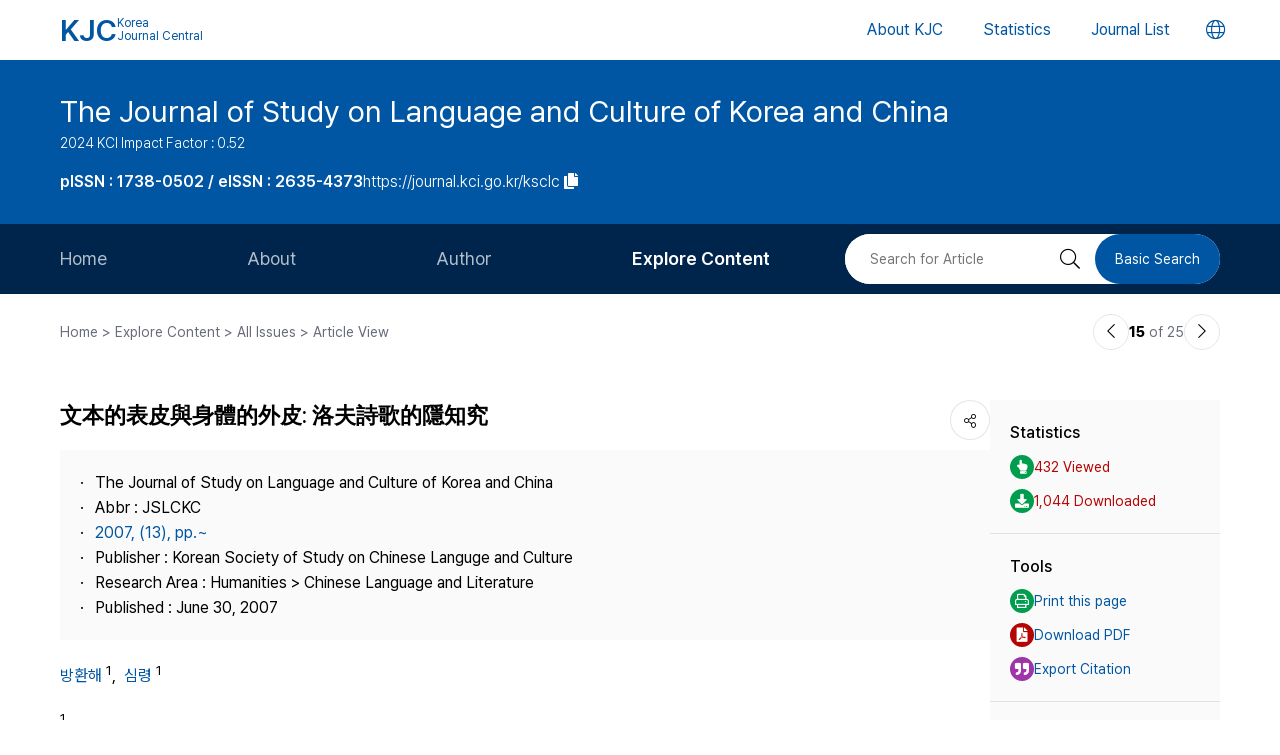

--- FILE ---
content_type: text/html; charset=UTF-8
request_url: https://journal.kci.go.kr/ksclc/archive/articleView?artiId=ART001059674
body_size: 45466
content:
















	
		
		
		
			
		
		
			
		
		
		
			
			
			
		
			
			
			
		
	
	



<!DOCTYPE html>
<html lang="en">
<head>
	<title>文本的表皮與身體的外皮: 洛夫詩歌的隱知究</title>
	<meta name="description" content=""/>
	
	<link rel="canonical" href="https://journal.kci.go.kr/ksclc/archive/articleView?artiId=ART001059674" />
	
	<meta name="citation_title" content="文本的表皮與身體的外皮: 洛夫詩歌的隱知究"/>
	<meta name="citation_author" content="방환해"/>
	<meta name="citation_author" content="심령"/>
	<meta name="citation_abstract" content=""/>
	<meta name="citation_journal_title" content="The Journal of Study on Language and Culture of Korea and China (한중언어문화연구)"/>
	<meta name="citation_keywords" content=""/>
	<meta name="citation_publisher" content="Korean Society of Study on Chinese Languge and Culture (한국중국언어문화연구회)"/>
	<meta name="citation_publication_date" content="2007/06"/>
	<meta name="citation_issn" content="1738-0502"/>
	<meta name="citation_volume" content=""/>
	<meta name="citation_issue" content="13"/>
	<meta name="citation_firstpage" content=""/>
	<meta name="citation_lastpage" content=""/>
	<meta name="citation_abstract_html_url" content="https://journal.kci.go.kr/ksclc/archive/articleView?artiId=ART001059674"/>
	<meta name="citation_pdf_url" content="https://journal.kci.go.kr/ksclc/archive/articlePdf?artiId=ART001059674"/>
	
	<meta property="og:type" content="website">
	<meta property="og:site_name" content="Korea Jouenal Central(KJC)">
	<meta property="og:title" content="文本的表皮與身體的外皮: 洛夫詩歌的隱知究" /> 
	<meta property="og:article:author" content="방환해"/>
	<meta property="og:article:author" content="심령"/>
	<meta property="og:article:tag" content=""/>
	<meta property="og:description" content="The Journal of Study on Language and Culture of Korea and China | 2007.06">
	<meta property="og:url" content="https://journal.kci.go.kr/ksclc/archive/articleView?artiId=ART001059674">
	




	<meta charset="UTF-8">
	<meta http-equiv="X-UA-Compatible" content="IE=10,chrome=1">
	<meta name="viewport" content="width=device-width,initial-scale=1.0,minimum-scale=0,maximum-scale=1.0,user-scalable=no">
	<meta name="format-detection" content="telephone=no, address=no, email=no">
	
	<link rel="apple-touch-icon" sizes="57x57"   href="/resources/img/2024/favicon/apple-icon-57x57.png" />
	<link rel="apple-touch-icon" sizes="60x60"   href="/resources/img/2024/favicon/apple-icon-60x60.png" />
	<link rel="apple-touch-icon" sizes="72x72"   href="/resources/img/2024/favicon/apple-icon-72x72.png" />
	<link rel="apple-touch-icon" sizes="76x76"   href="/resources/img/2024/favicon/apple-icon-76x76.png" />
	<link rel="apple-touch-icon" sizes="114x114" href="/resources/img/2024/favicon/apple-icon-114x114.png" />
	<link rel="apple-touch-icon" sizes="120x120" href="/resources/img/2024/favicon/apple-icon-120x120.png" />
	<link rel="apple-touch-icon" sizes="144x144" href="/resources/img/2024/favicon/apple-icon-144x144.png" />
	<link rel="apple-touch-icon" sizes="152x152" href="/resources/img/2024/favicon/apple-icon-152x152.png" />
	<link rel="apple-touch-icon" sizes="152x152" href="/resources/img/2024/favicon/apple-icon-180x180.png" />

	<link rel="icon" type="image/png" sizes="192x192" href="/resources/img/2024/favicon/android-icon-192x192.png" />
	<link rel="icon" type="image/png" sizes="32x32" href="/resources/img/2024/favicon/favicon-32x32.png"/>
	<link rel="icon" type="image/png" sizes="96x96" href="/resources/img/2024/favicon/favicon-96x96.png"/>
	<link rel="icon" type="image/png" sizes="16x16" href="/resources/img/2024/favicon/favicon-16x16.png"/>
	<link rel="manifest" href="/resources/img/2024/favicon/manifest.json"/>
	<meta name="msapplication-TileColor" content="#ffffff"/>
	<meta name="msapplication-TileImage" content="/resources/img/2024/favicon/ms-icon-144x144.png" />
	<meta name="theme-color" content="#ffffff"/>
	
	<link rel="stylesheet" type="text/css" href="/resources/css/2024/common/jquery-ui.css">
	<link rel="stylesheet" type="text/css" href="/resources/css/2024/common/fontawesome-all.min.css">

	<link rel="stylesheet" type="text/css" href="/resources/css/2024/common/swiper-bundle.min.css">
	<link rel="stylesheet" type="text/css" href="/resources/css/2024/theme-setting.css?v=2" />
	<link rel="stylesheet" type="text/css" href="/resources/css/2024/base.css?v=2" />
	<link rel="stylesheet" type="text/css" href="/resources/css/2024/common.css?v=2" />
	<link rel="stylesheet" type="text/css" href="/resources/css/2024/sub.css?v=3" />
	<link rel="stylesheet" type="text/css" href="/resources/css/2024/modal.css" />

	<script src="/resources/js/2024/common/jquery-3.3.1.min.js"></script>
	<script src="/resources/js/2024/common/jquery-ui.min.js"></script>
	<script src="/resources/js/2024/common/jquery.easing.1.3.js"></script>

	<script src="/resources/js/2024/common/swiper-bundle.min.js"></script>
	<script src="/resources/js/2024/common.js?v=2"></script>
	
	<script>
		function fncChangeLocale(locale) {
			$.ajax({
				url : "/changeLoace",
				type : "GET",
				data : "language=" + locale,
				dataType : 'text',
				cache : false,
				error : function(xhr, status, error) {
					console.log(error)
				},
				success : function(html) {
	
					if ($("#searchListForm").length > 0) {
						$("#searchListForm").submit();
					} else {
						location.reload()
					}
				}
			});
		}
</script>

	
	<script type="text/javascript">
		function printArticle() {
			var targetWindow = window.open('about:blank', 'win', 'left=10, top=10, width=800, height=800, scrollbars=yes, resizable');
			targetWindow.document.open();
			targetWindow.document.write("<!DOCTYPE html>");
			targetWindow.document.write("<html><head><title>文本的表皮與身體的外皮: 洛夫詩歌的隱知究</title></head>");
			targetWindow.document.write("<link rel=\"stylesheet\" href=\"/resources/css/2024/theme-setting.css\">");
			targetWindow.document.write("<link rel=\"stylesheet\" href=\"/resources/css/2024/base.css\">");
			targetWindow.document.write("<link rel=\"stylesheet\" href=\"/resources/css/2024/common.css\">");
			targetWindow.document.write("<link rel=\"stylesheet\" href=\"/resources/css/2024/sub.css\">");
			targetWindow.document.write("<style type=\"text/css\">.share-box{display: none}</style>");
			targetWindow.document.write("</head>");
			targetWindow.document.write("<body onload='setTimeout(function(){window.print();window.close();},500)'>");
			targetWindow.document.write("<div id='container'>");
			targetWindow.document.write("<div class='article-view'>");
			targetWindow.document.write("<div class='av-box'>");
			targetWindow.document.write($(".article-view .av-box").html());
			targetWindow.document.write("</div>");
			targetWindow.document.write("</div>");
			targetWindow.document.write("</div>");
			targetWindow.document.write("</body></html>");
			targetWindow.document.close();
		}
		
		var isScienceOnSearch = false;
		function fncSearchArtiKistiOrte(){
			$(".orte-search-tab").removeClass("active")
			$(".orte-search-tab.kisti").addClass("active")
			$(".orteSrchResult").hide();
			if(!isScienceOnSearch){
				$("#searchPDFLoding").show();
				$.ajax({
					url		: "articleSearchScienceOn",
					type	: "GET",
					data	: "artiId=ART001059674",
					dataType: 'json',
					error: function(xhr, status, error) {
						console.log(error)
					}, 
					success : function (json) {
						var rno = 1;
						var html = "";
						if(json.length > 0){
							$.each(json, function(key, val){
								journalTitle = json[key].journalTitle[0]; 
								issn = json[key].issn[0];
								publisher = json[key].publisher;
								year = json[key].year;
								volume = json[key].volume;
								issue = json[key].issue;
								page = json[key].page; 
								articleTitle = json[key].articleTitle.articleTitle; 
								articleTitle2 = json[key].articleTitle.articleTitle2; 
								arrAuthor = json[key].authorInfo.author;
								deeplink = json[key].deeplink; 
								urlInfo = "";
								if(json[key].urlInfo.length > 0){
									$.each(json[key].urlInfo, function(key, val){
										if(val.indexOf("click.ndsl.kr") > 0){
											urlInfo = val;
										}
									});
									if(urlInfo == ""){
										urlInfo = json[key].urlInfo[0];
										if(urlInfo.indexOf('http') == "-1"){
											urlInfo = "http://doi.org/"+urlInfo;
										}
									}
								}
								author = "";
								if(typeof(arrAuthor) == "string"){
									author = arrAuthor; 
								}else{
									$.each(arrAuthor, function(key, val){
										if(author != ""){
											author += "; "
										}
										author += val['#text'];
									});
								}
								
								if(articleTitle2 == ""){
									title = articleTitle;
								}else{
									title = articleTitle2;
									title += "<br/>"+articleTitle;
								}
								
								if(volume != "" && volume != null){
									volume = " v."+volume;
								}else{
									volume = "";
								}
								if(issue != ""){
									issue = " no."+issue;
								}else{
									issue = "";
								}
								
								html += "<div class=\"jl-con\">"
								html += "	<div class=\"con\">"
								html += "		<a href=\""+deeplink+"\" target=\"_blank\" class=\"tit\">"+title+"</a></p>"
								html += "		<span class=\"info\">"+author+ "<br/>"+journalTitle+volume+issue+", "+page+", "+year+", "+issn+", "+publisher+"</span>"
								if(urlInfo != ""){
									html += "	<div class=\"link-area\" style=\"gap: 5px;\">";
									html += "		<ul class=\"link-list flex-start\">";
									html += "			<a href=\""+urlInfo+"\" class=\"btns btn-blue size-small round5px\" target=\"_blank\">PDF</a>";
									html += "		</ul>";
									html += "	</div>";
								}else{
								}
								html += "	</div>"
								html += "</div>"
							});
						}else{
							html += "<div class=\"jl-con\"><div class=\"con\">no data found.</div></div>"
						}
						if(html == ""){
							html += "<div class=\"jl-con\"><div class=\"con\">no data found.</div></div>"
						}
						$("#searchPDFLoding").hide();
						$("#scienceOnResult").html(html).show();
						isScienceOnSearch = true;
					}
				});
			}else{
				$("#scienceOnResult").show();
			}
		}
		
		var isRissSearch = false;
		function fncSearchArtiRissOrte(){
			$(".orte-search-tab").removeClass("active")
			$(".orte-search-tab.riss").addClass("active")
			$(".orteSrchResult").hide();
			if(!isRissSearch){
				$("#searchPDFLoding").show();
				$.ajax({
					url		: "articleSearchRiss",
					type	: "GET",
					data	: "artiId=ART001059674",
					dataType: 'xml',
					error: function(xhr, status, error) {
						console.log(error)
					}, 
					success : function (data) {
						var rno = 1;
						var html = "";
						var totalcount = $(data).find("head").find("totalcount").text();
						if(totalcount != "0"){
							$(data).find("metadata").each(function(){
								var title = $(this).find("riss\\.title").text();
								var author = $(this).find("riss\\.author").text();
								var publisher = $(this).find("riss\\.publisher").text();
								var pubdate = $(this).find("riss\\.pubdate").text();
								var stitle = $(this).find("riss\\.stitle").text();
								var vol = $(this).find("riss\\.vol").text();
								var no = $(this).find("riss\\.no").text();
								var url = $(this).find("url").text();
								var image = $(this).find("riss\\.image").text();
								
								if(vol != "0" && vol != "-"){
									vol = " v."+vol;
								}else{
									vol = "";
								}
								if(no != "-"){
									no = " no."+no;
								}else{
									no = "";
								}
								
								html += "<div class=\"jl-con\">"
								html += "	<div class=\"con\">"
								html += "		<a href=\""+url+"\" target=\"_blank\" class=\"tit\">"+title+"</a>"
								html += "		<div class=\"info\">"+author+"<br/>"+stitle+vol+no+", "+pubdate+", "+publisher+"</div>"
								html += "	</div>"
								html += "</div>"
							});
						}else{
							html += "<div class=\"jl-con\"><div class=\"con\">no data found.</div></div>"
						}
						if(html == ""){
							html += "<div class=\"jl-con\"><div class=\"con\">no data found.</div></div>"
						}
						$("#searchPDFLoding").hide();
						$("#rissResult").html(html).show();
						isRissSearch = true;
					}
				});
			}else{
				$("#rissResult").show();
			}
		}
		function fncSearchArtiCitedList(page){
			$("#citedListWrap").html("<div class=\"loading\"><em><i class=\"fad fa-spinner fa-spin\"></i></em><span>LOADING</span></div>");
			$.ajax({
				url		: "articleCitedList",
				type	: "GET",
				data	: "artiId=ART001059674&pageIndex="+page,
				dataType: 'html',
				error: function(xhr, status, error) {
					console.log(error)
				}, 
				success : function (html) {
					$("#citedListWrap").html(html);
				}
			});
		}
		function fncSearchArtiWosCitedList(page){
			$("#wosCitedListWrap").html("<div class=\"loading\"><em><i class=\"fad fa-spinner fa-spin\"></i></em><span>LOADING</span></div>");
			$.ajax({
				url		: "articleWosCitedList",
				type	: "GET",
				data	: "artiId=ART001059674&pageIndex="+page,
				dataType: 'html',
				error: function(xhr, status, error) {
					console.log(error)
				}, 
				success : function (html) {
					$("#wosCitedListWrap").html(html);
				}
			});
		}
		
		function fncShare(type){
			var shareUrl = encodeURIComponent("https://journal.kci.go.kr/ksclc/archive/articleView?artiId=ART001059674");
			if(type == "facebook"){
				url = "http://www.facebook.com/sharer/sharer.php?u="+shareUrl;
			}else if(type == "twitter"){
				url = "https://twitter.com/intent/tweet?url="+shareUrl+"&text="+encodeURIComponent("文本的表皮與身體的外皮: 洛夫詩歌的隱知究");
			}else if(type == "band"){
				url = "http://www.band.us/plugin/share?route="+shareUrl+"&body="+encodeURIComponent("文本的表皮與身體的外皮: 洛夫詩歌的隱知究");
			}
			window.open(url, "_blank", "width=500,height=450, scrollbars=yes, toolbar=no, menubar=no, location=no")
		}
		
		function fncCiteStyle(val){
			$(".styleText").hide();
			$(".styleText#style"+val).show();
		}
		
		function fncTextDown(){
			var val = $('#citationStyle').val();
			var text = $(".styleText#style"+val).html().trim().replace(/\n/g,"").replace(/\r/g,"").replace(/(<br>)/ig,"\r\n");
			var exp = ".txt";
			if(val == "1"){
				exp = ".ris";
			}
			
			var agent = navigator.userAgent.toLowerCase();
			if((navigator.appName == 'Netscape'&& navigator.userAgent.search('Trident')!= -1)
					|| (agent.indexOf("msie")!= -1)){
				window.navigator.msSaveBlob(new Blob([text],{type:"text/plain",endings: "native"}),"Export_Citation"+exp)
			}else{
				const a = document.createElement("a");
				a.style.display = "none";
				document.body.appendChild(a);
				a.href = window.URL.createObjectURL(new Blob([text],{type:"text/plain",endings: "native"}));
				a.setAttribute("download","Export_Citation"+exp);
				a.click();
				document.body.removeChild(a);
			}
		}
		// 목차이동
		function gotoTargetIndex(targetRid) {
			var target = $("#"+targetRid);
			if(!target.find(".slide-onoff-btn").hasClass("on")){
				target.find(".slide-onoff-btn").addClass("on");
				target.find(".ak-con, .csb-list").addClass("slide-open");
				target.find(".ak-con, .csb-list").show();
			}
			$("html, body").animate({ scrollTop: "+="+(target.offset().top - $(window).scrollTop() - 100) }, 500);
		}
		function gotoTargetPatentIndex(targetRid) {
			var target = $("#"+targetRid).closest(".ak-box");
			if(!target.find(".slide-onoff-btn").hasClass("on")){
				target.find(".slide-onoff-btn").addClass("on");
				target.find(".ak-con").addClass("slide-open");
				target.find(".ak-con").show();
			}
			$("html, body").animate({ scrollTop: "+="+(target.offset().top - $(window).scrollTop() - 100) }, 500);
		}
	</script>
</head>
<body>
	<div id="wrapper" class="subindex-ver">
		<form id="advancedSearchform" action="../searchList" method="post">
			<input type="hidden" name="field" value="AU"/>
			<input type="hidden" name="operation" value="AND">
			<input type="hidden" name="keyword" value=""/>
		</form>
		






<div class="skip_navigation">
	<a href="#container" class="skip_navi sn_sub">본문 바로가기</a>
</div>


<header id="header">
	<h1><a href="/"><em>KJC</em><span>Korea<br />Journal Central</span></a></h1>
	<nav class="gnb">
		<ul id="pcGnb">
			<li><a href="/about" class="">About KJC</a></li>
			<li><a href="/statistics" class="">Statistics</a></li>
			<li><a href="/search" class="">Journal List</a></li>
		</ul>
	</nav>
	<div class="mobile-modal">
		<nav id="mGnb" class="m-gnb">
			<ul class="gnb-1ul">
				<li><a href="/about"><span class="ico"><i class="fal fa-hotel"></i></span><em>About KJC</em></a></li>
				<li><a href="/statistics"><span class="ico"><i class="fal fa-chart-bar"></i></span><em>Statistics</em></a></li>
				<li><a href="/search"><span class="ico"><i class="fal fa-list-alt"></i></span><em>Journal List</em></a></li>
			</ul>
		</nav>
	</div>
	<dl class="lang-box">
		<dt>
			<button type="button" class="lang-choice-btn">
			<i class="fal fa-globe"></i>
			<span class="blind">언어변경 버튼</span>
		</button>
		</dt>
		<dd style="display: none;">
			
				
					
				
				
			
			<ul>
				<li >
					<a href="javascript:;" onclick="fncChangeLocale('ko')">한국어</a>
				</li>
				<li class="select">
					<a href="javascript:;" onclick="fncChangeLocale('en')"><i class="far fa-check"></i> English</a>
				</li>
			</ul>
		</dd>
	</dl>
	<div class="mnubtn">
		<button id="menu-icon" class="c-hamburger c-hamburger--htx">
			<span>toggle menu</span>
		</button>
	</div>
</header>
		<!-- container { -->
		<div id="container">
			
				
				
			






<section class="subindex-top">
	<article class="subindex-title-box">
		<div class="max-width all-padding">
			<h2>
				<a href="/ksclc" class="tit-txt">
					
						
							
								
									The Journal of Study on Language and Culture of Korea and China
								
								
							
						
						
					
				</a>
				<em class="subtxt">
					<span>
						2024 KCI Impact Factor : 0.52
					</span>
					
				</em>
			</h2>
			<ul>
				<li>
					<b class="semi">
						
							
								<p>pISSN : 1738-0502 / eISSN : 2635-4373</p>
							
							
							
						
					</b>
				</li>
				<li>
					<a href="javascript:;" onclick="fncCopyToClipBoard('https://journal.kci.go.kr/ksclc')"><em>https://journal.kci.go.kr/ksclc</em> <span class="ico"><i class="fas fa-copy"></i></span></a>
				</li>
			</ul>
		</div>
	</article>
	<!-- 서브 GNB // Mobile { -->
	<div class="subindex-gnb-area m-sub-gnb">
		<div class="m-sub-nav">
			<ul id="mobile-slide-master" class="swiper-wrapper">
				<li class="swiper-slide " data-nav='home'><a href="/ksclc" class="m-sub-nav-btn">Home</a></li>
				<li class="swiper-slide "><button type="button" class="m-sub-nav-btn" data-nrf-Submnu="mSubsubNav1" data-nrf-submnu-idx='0'>About</button></li>
				<li class="swiper-slide "><button type="button" class="m-sub-nav-btn" data-nrf-Submnu="mSubsubNav2" data-nrf-submnu-idx='1'>Author</button></li>
				<li class="swiper-slide active"><button type="button" class="m-sub-nav-btn" data-nrf-Submnu="mSubsubNav3" data-nrf-submnu-idx='2'>Explore Content</button></li>
			</ul>
			<button type="button" class="search-btn" onClick="$('.mobile-search').fadeIn('fast'); $('#mobile-keyword').focus();">
				<i class="fal fa-search"></i>
				<span class="blind">검색버튼</span>
			</button>
		</div>
		<div id="mSubsubNav1" class="m-subsub-nav ">
			<ul class="swiper-wrapper">
				<li class="swiper-slide"><a class="sub-btn" href="/ksclc/info/about">Aims and Scope</a></li>
				<li class="swiper-slide"><a class="sub-btn" href="/ksclc/info/index">Journal Metrics</a></li>
				<li class="swiper-slide"><a class="sub-btn" href="/ksclc/info/editorialBoard">Editorial Board</a></li>
				<li class="swiper-slide"><a class="sub-btn" href="/ksclc/info/managingTeam">Journal Staff</a></li>
				<li class="swiper-slide"><a class="sub-btn" href="/ksclc/info/bestPractice">Best Practice</a></li>
				<li class="swiper-slide"><a class="sub-btn" href="/ksclc/info/journalInfo">Journal Information</a></li>
				<li class="swiper-slide"><a class="sub-btn" href="/ksclc/info/society">Publisher</a></li>
				<li class="swiper-slide"><a class="sub-btn" href="/ksclc/info/contact">Contact Us</a></li>
			</ul>
			<div class="arrow-guide"><i class="fal fa-exchange"></i></div>
		</div>
		<div id="mSubsubNav2" class="m-subsub-nav ">
			<ul class="swiper-wrapper">
				<li class="swiper-slide"><a class="sub-btn" href="/ksclc/author/instruction">Information for Authors</a></li>
				<li class="swiper-slide"><a class="sub-btn" href="/ksclc/author/reviewProcess">Review Process</a></li>
				<li class="swiper-slide"><a class="sub-btn" href="/ksclc/author/editorialPolicy">Editorial Policy</a></li>
				<li class="swiper-slide"><a class="sub-btn" href="/ksclc/author/articleProcessingCharge">Article Processing Charge</a></li>
				<li class="swiper-slide"><a class="sub-btn" href="/ksclc/author/copyright">Copyright</a></li>
			</ul>
			<div class="arrow-guide"><i class="fal fa-exchange"></i></div>
		</div>
		<div id="mSubsubNav3" class="m-subsub-nav on">
			<ul class="swiper-wrapper">
				<li class="swiper-slide"><a class="sub-btn" href="/ksclc/archive/currentIssue">Current Issue</a></li>
				<li class="swiper-slide"><a class="sub-btn" href="/ksclc/archive/issueList">All Issues</a></li>
				<li class="swiper-slide"><a class="sub-btn" href="/ksclc/archive/mostRead">Most Read</a></li>
				<li class="swiper-slide"><a class="sub-btn" href="/ksclc/archive/mostCited">Most Cited</a></li>
			</ul>
			<div class="arrow-guide"><i class="fal fa-exchange"></i></div>
		</div>
		
		<script>
		//	모바일 서브 메뉴 CSS 강조 표시 
		var locationURL = window.location.href
		var mobileSubMenuList = document.querySelectorAll(".m-subsub-nav.on .swiper-wrapper li a")
		for (var i = 0; i < mobileSubMenuList.length; i++) {
			var menuHref = mobileSubMenuList[i].getAttribute("href");
			if(locationURL.indexOf(menuHref) > -1){
				$(mobileSubMenuList[i]).parent().addClass('active');
				break;
			}
		}
		var mainSlideFocusIdx = $("#mobile-slide-master .swiper-slide.active").index();
		//	swiper 객체 생성 
		var mainSlide = fnCreateSwiper(".m-sub-nav",mainSlideFocusIdx);
		var subSlides = [];
		$(".m-subsub-nav").each(function(){
			var swiperId = $(this).attr("id")
			var swiper;
			if($(this).hasClass("on")){
				var subSlideFocusIdx = $("#"+swiperId).find(".swiper-slide.active").index();
				swiper = fnCreateSwiper("#" + swiperId,subSlideFocusIdx-1);
			}else{
				swiper = fnCreateSwiper("#" + swiperId,0);
			}
			subSlides.push(swiper);
		});
		
		$(window).resize(fncArrowGuideToggle);
		
		</script>
	</div>
	<!-- } 서브 GNB // Mobile -->
	<!-- 서브 GNB // PC { -->
	<div class="subindex-gnb-area pc-sub-gnb">
		<div class="max-width flex-end page-padding">
			<ul class="flex-start sub-gnb" style="--submnu-num: 8;"> <!-- 롤오버시 서브 메뉴 최고갯수가 8개라 8 -->
				<li class="sub-gnb-1li " data-nav='home'>
					<a href="/ksclc" class="sub-gnb-1a">
						Home
					</a>
				</li>
				<li class="sub-gnb-1li ">
					<a href="javascript:;" class="sub-gnb-1a">About</a>
					<ul class="sub-gnb-2ul">
						<li class="sub-gnb-2li"><a class="sub-gnb-2a" href="/ksclc/info/about">Aims and Scope</a></li>
						<li class="sub-gnb-2li"><a class="sub-gnb-2a" href="/ksclc/info/index">Journal Metrics</a></li>
						<li class="sub-gnb-2li"><a class="sub-gnb-2a" href="/ksclc/info/editorialBoard">Editorial Board</a></li>
						<li class="sub-gnb-2li"><a class="sub-gnb-2a" href="/ksclc/info/managingTeam">Journal Staff</a></li>
						<li class="sub-gnb-2li"><a class="sub-gnb-2a" href="/ksclc/info/bestPractice">Best Practice</a></li>
						<li class="sub-gnb-2li"><a class="sub-gnb-2a" href="/ksclc/info/journalInfo">Journal Information</a></li>
						<li class="sub-gnb-2li"><a class="sub-gnb-2a" href="/ksclc/info/society">Publisher</a></li>
						<li class="sub-gnb-2li"><a class="sub-gnb-2a" href="/ksclc/info/contact">Contact Us</a></li>
					</ul>
				</li>
				<li class="sub-gnb-1li ">
					<a href="javascript:;" class="sub-gnb-1a">Author</a>
					<ul class="sub-gnb-2ul">
						<li class="sub-gnb-2li"><a class="sub-gnb-2a" href="/ksclc/author/instruction">Information for Authors</a></li>
						<li class="sub-gnb-2li"><a class="sub-gnb-2a" href="/ksclc/author/reviewProcess">Review Process</a></li>
						<li class="sub-gnb-2li"><a class="sub-gnb-2a" href="/ksclc/author/editorialPolicy">Editorial Policy</a></li>
						<li class="sub-gnb-2li"><a class="sub-gnb-2a" href="/ksclc/author/articleProcessingCharge">Article Processing Charge</a></li>
						<li class="sub-gnb-2li"><a class="sub-gnb-2a" href="/ksclc/author/copyright">Copyright</a></li>
					</ul>
				</li>
				<li class="sub-gnb-1li select">
					<a href="javascript:;" class="sub-gnb-1a">Explore Content</a>
					<ul class="sub-gnb-2ul">
						<li class="sub-gnb-2li"><a class="sub-gnb-2a" href="/ksclc/archive/currentIssue">Current Issue</a></li>
						<li class="sub-gnb-2li"><a class="sub-gnb-2a" href="/ksclc/archive/issueList">All Issues</a></li>
						<li class="sub-gnb-2li"><a class="sub-gnb-2a" href="/ksclc/archive/mostRead">Most Read</a></li>
						<li class="sub-gnb-2li"><a class="sub-gnb-2a" href="/ksclc/archive/mostCited">Most Cited</a></li>
					</ul>
				</li>
			</ul>
			<form name="searchForm" action="/ksclc/searchList" method="post">
				<div class="flex-end right-searchbox">
					<input type="hidden" name="field" value="ALL">
					<input id="search" type="search" name="keyword" placeholder="Search for Article" title="Search for Article" class="basic-input search-input w200px"/>
					<button type="submit" class="search-btn"><i class="fal fa-search"></i><span class="blind">검색 버튼</span></button>
					<a href="/ksclc/search?searchDiv=basic" class="basic-search-btn">Basic Search</a>
				</div>
			</form>
		</div>
	</div>
	<!-- } 서브 GNB // PC -->
</section>
			<div class="fullSizeOnly">
				<aside class="max-width all-padding location-bar flex-spacebetween fullSizeOnly">
					<em>Home > Explore Content > All Issues > Article View</em>
					<div class="flex-end arrow-stage">
						
						
						
							
						
						
							
						
						<a href="articleView?artiId=ART001059673" title="이전논문" class="arrow-btn">
							<i class="fal fa-chevron-left"></i>
							<span class="blind">이전논문</span>
						</a>
						<span class="num"><b>15</b> of 25</span>
						<a href="articleView?artiId=ART001059675" title="다음논문" class="arrow-btn">
							<i class="fal fa-chevron-right"></i>
							<span class="blind">다음논문</span>
						</a>
					</div>
				</aside>
			</div>
			<section class="base-page max-width all-padding">
				<article class="article-view">
					<div class="av-box">
						<h2>
							
								
									
										
										
											<p>文本的表皮與身體的外皮: 洛夫詩歌的隱知究</p>
										
									
								
								
							
						</h2>
						<dl class="share-box">
							<dt><button type="button" class="share-btn" onClick="$('.share-box dd').fadeToggle('fast');"><i class="fal fa-share-alt"></i></button></dt>
							<dd>
								<ul>
									<li>
										<a href="javascript:fncShare('facebook');">
											<span class="ico">
												<img src="/resources/img/2024/common/ico_social_facebook.png" alt="facebook 로고"/>
											</span>
											<em>Facebook</em>
										</a>
									</li>
									<li>
										<a href="javascript:fncShare('twitter');">
											<span class="ico">
												<img src="/resources/img/2024/common/ico_social_x.png" alt="Twitter 로고"/>
											</span>
											<em>X(Twitter)</em>
										</a>
									</li>
								</ul>
							</dd>
						</dl>
						<div class="av-info">
							<div class="av-info-box">
								<ul class="jum-ul">
									<li>
										
											
												
													
														The Journal of Study on Language and Culture of Korea and China
													
													
												
											
											
										
									</li>
									
										<li>
											Abbr : 
												
													
														
															
															
																JSLCKC
															
														
													
													
												
										</li>
									
									<li>
										<a href="articleList?volIsseId=VOL000000002">
											2007,
											(13),
											
												
												
													pp.~
												
											
										</a>
									</li>
									
									<li>
										Publisher :
										
											
												
													
														Korean Society of Study on Chinese Languge and Culture
													
													
												
											
											
										
									</li>
									<li>
										Research Area : 
										
											
												
													
														Humanities &gt; Chinese Language and Literature
													
													
												
											
											
										
									</li>
									
										
										
										
											
											<li> Published : June 30, 2007</li>
										
									
									
								</ul>
							</div>
							<p class="info-txt">
								
									
									
									
										
											
										
										
									
									
									<a href="javascript:;" onclick="advancedSearch('AU','방환해')">
										방환해
									</a>
									
									<sup>1</sup>,&nbsp;
								
									
									
									
										
											
										
										
									
									
									<a href="javascript:;" onclick="advancedSearch('AU','심령')">
										심령
									</a>
									
									<sup>1</sup>
								
							</p>
							<p class="info-txt">
								
									<sup>1</sup>
								
							</p>
							<button type="button" class="number-of-cited" onclick="gotoTargetIndex('kci-citation-index')">number of Cited : 0</button>
							<div class="icon-img">
							
								
									
										
										
											<div class="s-state-type-ico type-ico2 ico">Candidate</div>
										
										
									
								
								
								
							</div>
						</div>
						<div class="abstract-keyword">
							<div id="abstract-index" class="ak-box">
								<h3 class="flex-spacebetween"><em>ABSTRACT</em><button type="button" class="slide-onoff-btn on slide-open-close" data-nrf-slide="#abstractCon"><i class="far fa-chevron-down"></i></button></h3>
								<div id="abstractCon" class="ak-con slide-open">
									
										
										
											no data found.
										
									
								</div>
							</div>
							<div id="keyword-index" class="ak-box">
								<h3 class="flex-spacebetween"><em>KEYWORDS</em><button type="button" class="slide-onoff-btn on slide-open-close" data-nrf-slide="#keywordCon"><i class="far fa-chevron-down"></i></button></h3>
								<div id="keywordCon" class="ak-con slide-open">
									
										
										
											no data found.
										
									
								
								</div>
							</div>
							
							








						</div>
					</div>
					<div class="av-link-box">
						<div class="av-link-list">
							<h3>Statistics</h3>
							<ul>
								<li>
									<div class="av-btn">
										<span class="ico bg-green"><i class="fas fa-hand-point-up"></i></span>
										<em class="color-red">432 Viewed</em>
									</div>
								</li>
								<li>
									<div class="av-btn">
										<span class="ico bg-green"><i class="fas fa-download"></i></span>
										<em class="color-red">1,044 Downloaded</em>
									</div>
								</li>
							</ul>
						</div>
						<div class="av-link-list">
							<h3>Tools</h3>
							<ul>
								<li class="fullSizeOnly"><a href="javascript:printArticle();" class="av-btn"><span class="ico bg-green"><i class="far fa-print"></i></span><em>Print this page</em></a></li>
								
									<li><a href="articlePdf?artiId=ART001059674" class="av-btn modal-open-close"><span class="ico bg-red"><i class="fas fa-file-pdf"></i></span><em>Download PDF</em></a></li>
								
								
								<li><button class="av-btn modal-open-close" data-nrf-modal="#citationStyleLayer"><span class="ico bg-violet"><i class="fas fa-quote-right"></i></span><em>Export Citation</em></button></li>
							</ul>
						</div>
						<div class="av-link-list">
							<h3>Issue List</h3>
							<ul>
								
									<li>
										<a href="articleList?volIsseId=VOL000189851" class="av-btn">
											<span class="ico bg-blue"><i class="fas fa-book"></i></span>
											<em>
												Vol. No.78
												
											</em>
										</a>
									</li>
								
									<li>
										<a href="articleList?volIsseId=VOL000187098" class="av-btn">
											<span class="ico bg-blue"><i class="fas fa-book"></i></span>
											<em>
												Vol. No.77
												
											</em>
										</a>
									</li>
								
									<li>
										<a href="articleList?volIsseId=VOL000183895" class="av-btn">
											<span class="ico bg-blue"><i class="fas fa-book"></i></span>
											<em>
												Vol. No.76
												
											</em>
										</a>
									</li>
								
							</ul>
						</div>
						
					</div>
				</article>
				<article class="citation-status">
					<h2>Citation status</h2>
					<div id="kci-citation-index" class="citation-status-box">
						<h4>
							<button type="button" id="kciCitationBtn" class="flex-spacebetween csb-onoff-btn slide-open-close" data-nrf-slide="#kciCitationCounts"><em>KCI Citation Counts <b class="semi color-point">(0)</b></em><span class="arrow"><i class="fal fa-chevron-down"></i></span></button>
						</h4>
						<div id="kciCitationCounts" class="csb-list" style="display: none;">
							<div class="scrollbox journal-list-box">
								<div id="citedListWrap" class="journal-list"></div>
							</div>
						</div>
					</div>
					
					
					<div id="references-index" class="citation-status-box">
						<h4>
							<button type="button" class="flex-spacebetween csb-onoff-btn slide-open-close" data-nrf-slide="#references"><em>REFERENCES <b class="semi color-point">(0)</b></em><span class="arrow"><i class="fal fa-chevron-down"></i></span></button>
							<span class="small-txt">* References for papers published after 2024 are currently being built.</span>
						</h4>
						<div id="references" class="csb-list" style="display: none;">
							<div class="scrollbox journal-list-box">
								<div class="journal-list">
									
								</div>
							</div>
						</div>
					</div>
					
				</article>
			</section>
			<aside class="article-side-mnu">
				<div class="as-mnulist">
					<ul>
						<li>
							<button type="button" class="asm-btn" onclick="gotoTargetIndex('container')">TOP</button>
						</li>
						<li>
							<button type="button" class="asm-btn" onclick="gotoTargetIndex('abstract-index')">
								ABSTRACT
							</button>
						</li>
						<li>
							<button type="button" class="asm-btn" onclick="gotoTargetIndex('keyword-index')">
								KEYWORDS
							</button>
						</li>
						
						<li>
							<button type="button" class="asm-btn" onclick="gotoTargetIndex('kci-citation-index')">
								KCI Citation Counts <b class="semi color-point">(0)</b>
							</button>
						</li>
						
						
						<li>
							<button type="button" class="asm-btn" onclick="gotoTargetIndex('references-index')">
								REFERENCES <b class="semi color-point">(0)</b>
							</button>
						</li>
					</ul>
				</div>
				<button type="button" class="as-onoff-btn c-hamburger c-hamburger--htx"><span>toggle menu</span></button>
				<script>
					$('.article-side-mnu .as-onoff-btn').click(function() {
						if ($('.article-side-mnu').hasClass('open')) {
							$('.article-side-mnu').removeClass('open');
							$('.article-side-mnu .as-mnulist').fadeOut('fast');
						} else {
							$('.article-side-mnu').addClass('open');
							$('.article-side-mnu .as-mnulist').fadeIn('fast');
						}
					});
				</script>
			</aside>
		</div>
		<!-- } container -->
		




<footer id="footer">
	<h1><img src="/resources/img/2024/common/logo_nrf.png" alt="한국연구재단 로고"/></h1>
	<div class="foot-info">
		<ul>
			<li>
				
					
						<address>201 GAJEONG-RO, YUSEONG-GU, DAEJEON 34113 KOREA</address>
					
					
				
			</li>
			<li>TEL: 042-869-6674, 1544-6118</li>
			<li>E-mail: <a href="mailto:kciadmin@nrf.re.kr">kciadmin@nrf.re.kr</a></li>
		</ul>
		<p class="copyright">COPYRIGHT BY 2024 NRF. ALL RIGHTS RESERVED.</p>
	</div>
</footer>
<iframe id="orteDownFrame" name="orteDownFrame" style="display:none;" title="다운로드 프레임"></iframe>
		





<form name="mobileSearchForm" action="/ksclc/searchList" method="post">
	<div class="mobile-search">
		<div class="top-search">
			<button type="button" class="back-btn" onClick="$('.mobile-search').fadeOut('fast');"><i class="fal fa-arrow-left"></i></button>
			<input type="hidden" name="field" value="ALL">
			<input type="search" name="keyword" id="mobile-keyword" class="basic-input search-input" placeholder="Search for Article" title="Search for Article"/>
			<button type="submit" class="search-btn"><i class="fal fa-search"></i><span class="blind">검색 버튼</span></button>
		</div>
		<div class="search-area all-padding">
			<div class="flex-spacebetween choice-search-type">
				<a href="/ksclc/search?searchDiv=basic" class="choice-search-btn">Basic Search</a>
				<a href="/ksclc/search?searchDiv=advanced" class="choice-search-btn">Advanced Search</a>
			</div>
		</div>
	</div>
</form>
	</div>
	
	<div class="modal size-small modal-search-pdf" id="orte-search-layer">
		<div class="modal-dialog">
			<div class="modal-head flex-spacebetween">
				<h2 class="modal-tit"><em>Search PDF</em></h2>
				<button type="button" class="modal-close-btn modal-open-close" data-nrf-modal="#orte-search-layer"><i class="fal fa-times"></i></button>
			</div>
			<div class="modal-content">
				<div class="basic-tab-box">
					<dl>
						<dt><button type="button" class="tab-onoff-btn"><em>RISS</em><span class="arrow"><i class="fal fa-chevron-down"></i></span></button></dt>
						<dd>
							<ul>
								<li><a href="javascript:;" class="orte-search-tab kisti active" onclick="fncSearchArtiKistiOrte()">ScienceON</a></li>
								<li><a href="javascript:;" class="orte-search-tab riss active" onclick="fncSearchArtiRissOrte()">RISS</a></li>
								<li><a href="https://www.google.co.kr/search?q=文本的表皮與身體的外皮:%20洛夫詩歌的隱知究" target="_blank">Google Search</a></li>
							</ul>
						</dd>
					</dl>
				<script>
					$('.basic-tab-box .tab-onoff-btn').click(function() {
						if($(this).hasClass('view')) {
							$('.basic-tab-box dd').slideUp('fast');
							$(this).removeClass('view');
						} else {
							$('.basic-tab-box dd').slideDown('fast');
							$(this).addClass('view');
						}
					});
				</script>
				</div>
				<div class="journal-list-box">
					<div id="searchPDFLoding" class="loading"><em><i class="fad fa-spinner fa-spin"></i></em><span>LOADING</span></div>
					<div class="journal-list ver-green">
						<ul id="scienceOnResult" class="orteSrchResult"></ul>
						<ul id="rissResult" class="orteSrchResult"></ul>
					</div>
				</div>
			</div>
		</div>
	</div>
	<div class="modal size-small modal-export-citation" id="citationStyleLayer">
		<div class="modal-dialog">
			<div class="modal-head flex-spacebetween">
				<h2 class="modal-tit">
					
						 
							Citation
						
						
					
				</h2>
				<button type="button" class="modal-close-btn modal-open-close" data-nrf-modal="#citationStyleLayer"><i class="fal fa-times"></i></button>
			</div>
			<div class="modal-content">
				<dl class="flex-start choice-type">
					<dt>타입을 선택하세요 :</dt> 
					<dd>
						<select id="citationStyle" onchange="fncCiteStyle(this.value);" title="인용 타입 선택" class="basic-select">
							
								<option value="0">BibTex</option>
							
								<option value="1">RIS</option>
							
								<option value="2">APA</option>
							
								<option value="3">Harvard</option>
							
								<option value="4">MLA</option>
							
								<option value="5">Vancouver</option>
							
								<option value="6">Chicago</option>
							
								<option value="7">ACS</option>
							
								<option value="8">AMA</option>
							
								<option value="9">NLM</option>
							
								<option value="10">IEEE</option>
							
						</select>
					</dd>
				</dl>
				<div class="ec-con">
					
						<div id="style0" class="styleText" >
							@article{ART001059674},<br />author={방환해 and 심령},<br />title={文本的表皮與身體的外皮: 洛夫詩歌的隱知究},<br />journal={The Journal of Study on Language and Culture of Korea and China},<br />issn={1738-0502},<br />year={2007},<br />number={13},<br />pages={null-null}
						</div>
					
						<div id="style1" class="styleText" style="display: none">
							TY - JOUR<br />AU - 방환해<br />AU - 심령<br />TI - 文本的表皮與身體的外皮: 洛夫詩歌的隱知究<br />JO - The Journal of Study on Language and Culture of Korea and China<br />PY - 2007<br />VL - null<br />IS - 13<br />PB - Korean Society of Study on Chinese Languge and Culture<br />SP - null<br />EP - null<br />SN - 1738-0502<br />AB - <br />KW - <br />DO - <br />UR - <br />ER - 
						</div>
					
						<div id="style2" class="styleText" style="display: none">
							방환해 and 심령. (2007). 文本的表皮與身體的外皮: 洛夫詩歌的隱知究. The Journal of Study on Language and Culture of Korea and China,  13, null-null.
						</div>
					
						<div id="style3" class="styleText" style="display: none">
							방환해 and 심령. 2007, "文本的表皮與身體的外皮: 洛夫詩歌的隱知究", The Journal of Study on Language and Culture of Korea and China, no.13, pp.null-null. 
						</div>
					
						<div id="style4" class="styleText" style="display: none">
							방환해, 심령 "文本的表皮與身體的外皮: 洛夫詩歌的隱知究" The Journal of Study on Language and Culture of Korea and China  13 pp.null-null (2007) : null.
						</div>
					
						<div id="style5" class="styleText" style="display: none">
							방환해, 심령. 文本的表皮與身體的外皮: 洛夫詩歌的隱知究.  2007; 13 : null-null. 
						</div>
					
						<div id="style6" class="styleText" style="display: none">
							방환해 and 심령. "文本的表皮與身體的外皮: 洛夫詩歌的隱知究" The Journal of Study on Language and Culture of Korea and China no.13(2007) : null-null.
						</div>
					
						<div id="style7" class="styleText" style="display: none">
							방환해; 심령. 文本的表皮與身體的外皮: 洛夫詩歌的隱知究. The Journal of Study on Language and Culture of Korea and China,  13, null-null. 
						</div>
					
						<div id="style8" class="styleText" style="display: none">
							방환해; 심령. 文本的表皮與身體的外皮: 洛夫詩歌的隱知究. The Journal of Study on Language and Culture of Korea and China. 2007;  13 null-null. 
						</div>
					
						<div id="style9" class="styleText" style="display: none">
							방환해, 심령. 文本的表皮與身體的外皮: 洛夫詩歌的隱知究.  2007; 13 : null-null. 
						</div>
					
						<div id="style10" class="styleText" style="display: none">
							방환해 and 심령. "文本的表皮與身體的外皮: 洛夫詩歌的隱知究" The Journal of Study on Language and Culture of Korea and China no.13(2007) : null-null.
						</div>
					
				</div>
				<div class="btn-area flex-center">
					<button type="button" class="btns btn-point round5px" onclick="fncTextDown()"><i class="far fa-download"></i> 텍스트파일로 저장</button>
				</div>
			</div>
		</div>
	</div>
	<script type="text/javascript">
	
	
	</script>
</body>
</html>